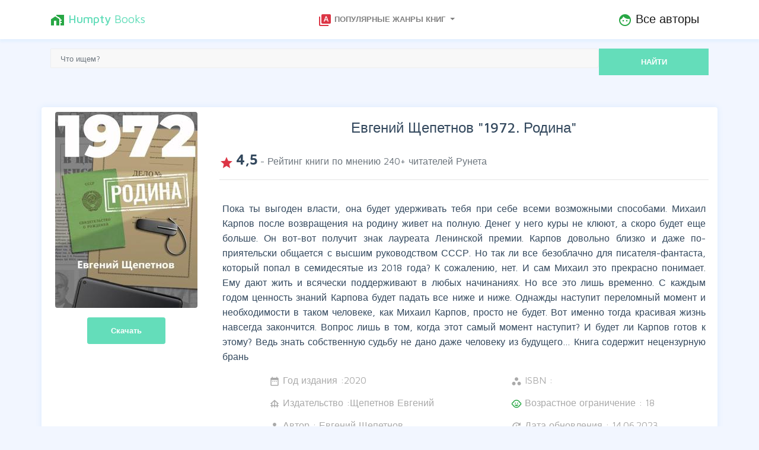

--- FILE ---
content_type: text/html; charset=utf-8
request_url: https://humpty.ru/book/13274-1972-rodina
body_size: 16383
content:
<!DOCTYPE html>
<html lang="ru">
<head>

<meta http-equiv="Content-Type" content="text/html; charset=utf-8" />
<meta name="viewport" content="width=device-width, initial-scale=1">
<meta name="verify-admitad" content="6b57cb96b3" />
<meta name="yandex-verification" content="8b4334fc08528637" />
<style>
@font-face {
	font-family: 'Maven Pro', sans-serif;
	font-display: swap;
}
</style>
<link rel="icon" type="image/svg+xml" href="/static/humpty.svg">
<link rel="apple-touch-icon" href="humpty.png">
<link rel="manifest" href="manifest.json">	
<link href="/static/css/bootstrap.min.css" rel="stylesheet">
<link href="/static/mycss.css" rel="stylesheet">
<link href="/static/mycss_body.css" rel="stylesheet">

<link rel="canonical" href="https://humpty.ru/book/13274-1972-rodina" />

<title> Евгений Щепетнов "1972. Родина". Читать онлайн бесплатно.</title>

<meta name="description" content="Читать бесплатно Евгений Щепетнов 1972. Родина, без регистрации онлайн.  Пока ты выгоден власти, она будет удерживать тебя при себе всеми возможными способами. Михаил Карпов после возвращения на родину живет на полную. Денег у него куры не клюют, а скоро будет еще больше. Он вот-вот получит знак лауреата Ленинской премии. Карпов довольно близко и даже по-приятельски общается с высшим руководством СССР. Но так ли все безоблачно для писателя-фантаста, который попал в семидесятые из 2018 года? К сожалению, нет. И сам Михаил это прекрасно понимает. Ему дают жить и всячески поддерживают в любых начинаниях. Но все это лишь временно. С каждым годом ценность знаний Карпова будет падать все ниже и ниже. Однажды наступит переломный момент и необходимости в таком человеке, как Михаил Карпов, просто не будет. Вот именно тогда красивая жизнь навсегда закончится. Вопрос лишь в том, когда этот самый момент наступит? И будет ли Карпов готов к этому? Ведь знать собственную судьбу не дано даже человеку из будущего…  Книга содержит нецензурную брань  
" />
<meta name="abstract" content=" Пока ты выгоден власти, она будет удерживать тебя при себе всеми возможными способами. Михаил Карпов после возвращения на родину живет на полную. Денег у него куры не клюют, а скоро будет еще больше. Он вот-вот получит знак лауреата Ленинской премии. Карпов довольно близко и даже по-приятельски общается с высшим руководством СССР. Но так ли все безоблачно для писателя-фантаста, который попал в семидесятые из 2018 года? К сожалению, нет. И сам Михаил это прекрасно понимает. Ему дают жить и всячески поддерживают в любых начинаниях. Но все это лишь временно. С каждым годом ценность знаний Карпова будет падать все ниже и ниже. Однажды наступит переломный момент и необходимости в таком человеке, как Михаил Карпов, просто не будет. Вот именно тогда красивая жизнь навсегда закончится. Вопрос лишь в том, когда этот самый момент наступит? И будет ли Карпов готов к этому? Ведь знать собственную судьбу не дано даже человеку из будущего…  Книга содержит нецензурную брань  
" />
<meta name="keywords" content="1972. Родина, Евгений Щепетнов читать, 1972. Родина читать, 1972. Родина, Евгений Щепетнов читать" />
<meta name="robots" content="follow, index" />

<!-- Yandex.Market Widget -->
<script async src="https://aflt.market.yandex.ru/widget/script/api" type="text/javascript"></script>
<script type="text/javascript">
    (function (w) {
        function start() {
            w.removeEventListener("YaMarketAffiliateLoad", start);
            w.YaMarketAffiliate.createWidget({type:"models",
	containerId:"marketWidget",
	params:{clid:10371739,
		themeShowTitle:false,
		searchPromoTypes:["gift_with_purchase" ],
		searchAdult:true,
		searchType:"recommended",
		themeRows:1,
		themeId:1 } });
        }
        w.YaMarketAffiliate
            ? start()
            : w.addEventListener("YaMarketAffiliateLoad", start);
    })(window);
</script>
<!-- End Yandex.Market Widget -->
<!-- Yandex.RTB -->
<script>window.yaContextCb=window.yaContextCb||[]</script>
<script src="https://yandex.ru/ads/system/context.js" async></script>
</head>
	
<body>
		<!-- Navbar -->
<header>
	<nav class="navbar navbar-expand-lg navbar-light bg-light">
		<div class="container">
			<a class="navbar-brand text-success logo" href="/"><span class="material-icons md-24 green2">home_work</span> <strong>Humpty</strong> Books</a>
			<button class="navbar-toggler navbar-toggler-right" type="button" data-toggle="collapse" data-target="#navbarResponsive" aria-controls="navbarResponsive" aria-expanded="false" aria-label="Toggle navigation">
				<span class="navbar-toggler-icon"></span>
			</button>
			<div>
				<ul class="navbar-nav mr-auto mt-2 mt-lg-0 margin-auto">
					<li class="nav-item dropdown">
						<a class="nav-link dropdown-toggle" href="#" id="navbarDropdownPortfolio" data-toggle="dropdown" aria-haspopup="true" aria-expanded="false">
							<span class="material-icons md-24 red2">type_specimen</span> Популярные жанры книг
						</a>
						<div class="dropdown-menu" aria-labelledby="navbarDropdownPortfolio">
						<ul>
							
							<li><a class="dropdown-item" href="/tops/knigi-o-psikhologii"><span class="material-icons md-16 red2">type_specimen</span> Книги о психологии </a></li>
							
							<li><a class="dropdown-item" href="/tops/litrpg"><span class="material-icons md-16 red2">type_specimen</span> ЛитРПГ и виртуальная реальность </a></li>
							
							<li><a class="dropdown-item" href="/tops/fantasticheskie-knigi"><span class="material-icons md-16 red2">type_specimen</span> Фантастические книги </a></li>
							
							<li><a class="dropdown-item" href="/tops/fentezi"><span class="material-icons md-16 red2">type_specimen</span> Фэнтези </a></li>
							
						</ul>
						</div>
					</li>
				</ul>
			</div>
			<button class="navbar-toggler navbar-toggler-right" type="button" data-toggle="collapse" data-target="#navbarResponsive" aria-controls="navbarResponsive" aria-expanded="false" aria-label="Toggle navigation">
				<span class="navbar-toggler-icon"></span>
			</button>
			<a class="navbar-brand" href="/authors"><span class="material-icons md-24 green2">face</span> Все авторы</a>
			<button class="navbar-toggler navbar-toggler-right" type="button" data-toggle="collapse" data-target="#navbarResponsive" aria-controls="navbarResponsive" aria-expanded="false" aria-label="Toggle navigation">
				<span class="navbar-toggler-icon"></span>
			</button>					
		</div>
	</nav>
</header>
		<!-- End Navbar -->
		<div class="container mb-3 pt-3">
			<form action="/search" method="get">
				<div class="row no-gutters">
					<div class="col-md-10">
						<div class="input-group">
							<div class="input-group-addon"><i class="mdi mdi-map-marker-multiple"></i></div>
							<input name="q" class="form-control" placeholder="Что ищем?" type="text">
						</div>
					</div> 
					<div class="col-md-2">
						<button type="submit" class="btn btn-success btn-block no-radius font-weight-bold">НАЙТИ</button>
					</div>
				</div>
			</form>	
		</div>
		</div>
		
		
<div class="container card">
	<div class="row">
	
	
	
	</div>
</div>

<section class="card-body">
<span itemscope itemtype="http://schema.org/Book">
	<div class="container card">
		<div class="row">
			<div class="col-lg-3 col-md-3 mt-2 mb-2">
				<div class="row justify-content-center">
					<img itemprop="image" class="rounded img-fluid" src="/media/cover/13274.jpg" alt="Евгений Щепетнов 1972. Родина" title = "Евгений Щепетнов 1972. Родина">
				</div>
				<div class="row justify-content-center mt-3">
					<a class="btn btn-success btn-sm" href="https://www.litres.ru/book/evgeniy-schepetnov/1972-rodina-58120903/?lfrom=174836202" target="_blank
" onclick=ym(25824434,'reachGoal','goto_to_litres'); return true;>Скачать</a>
				</div>
			</div>
			<div class="col-lg-9 col-md-9">
				<div class="row card-body text-center">
					<h1 class="col-12">Евгений Щепетнов "<span itemprop="name">1972. Родина</span>"</h1>
				</div>
				
				<div class="row">
				<div class="col-12" itemprop="aggregateRating" itemscope itemtype="https://schema.org/AggregateRating">
                    <span class="material-icons md-24 red2">grade</span>
					<span class="rating_book" itemprop="ratingValue">4,5</span>
					<span class="rating-description text-muted"> - Рейтинг книги по мнению
					<span itemprop="ratingCount">240</span>+ читателей Рунета
					</span>
				<meta itemprop="itemReviewed" content="1972. Родина" />
				</div>
				</div>
				<hr>
				
                <div class="row">
                    <div class="col-12">
                    </div>
				</div>
				<div class="row card-body">
					<div class="book-description text-justify mb-3" ><span itemprop="description" itemscope itemtype="https://schema.org/Text"> Пока ты выгоден власти, она будет удерживать тебя при себе всеми возможными способами. Михаил Карпов после возвращения на родину живет на полную. Денег у него куры не клюют, а скоро будет еще больше. Он вот-вот получит знак лауреата Ленинской премии. Карпов довольно близко и даже по-приятельски общается с высшим руководством СССР. Но так ли все безоблачно для писателя-фантаста, который попал в семидесятые из 2018 года? К сожалению, нет. И сам Михаил это прекрасно понимает. Ему дают жить и всячески поддерживают в любых начинаниях. Но все это лишь временно. С каждым годом ценность знаний Карпова будет падать все ниже и ниже. Однажды наступит переломный момент и необходимости в таком человеке, как Михаил Карпов, просто не будет. Вот именно тогда красивая жизнь навсегда закончится. Вопрос лишь в том, когда этот самый момент наступит? И будет ли Карпов готов к этому? Ведь знать собственную судьбу не дано даже человеку из будущего…  Книга содержит нецензурную брань  
</span></div>
						<div class="book-param col-lg-6 col-md-6">
							<p><span class="material-icons md-18">date_range</span> Год издания :<span itemprop="datePublished">2020</span></p>
							<p><span class="material-icons md-18">foundation</span> Издательство :Щепетнов Евгений</p>
							<p><span class="material-icons md-18">person</span> Автор :<a href="/author/evgenii-shchepetnov ">
							<span itemprop="author" itemscope itemtype="http://schema.org/Person">Евгений Щепетнов</span></a></p>
						</div>
						<div class="book-param col-lg-6 col-md-6">
							<p><span class="material-icons md-18">workspaces</span> ISBN :<span itemprop="isbn"></span></p>
							<p><span class="material-icons md-18 green2">child_care</span> Возрастное ограничение : 18</p>
							<p><span class="material-icons md-18">update</span> Дата обновления  : 14.06.2023</p>
						</div>
				</div>
				
				<div class="row text-description">
					
					<ul class="list-inline">
						
						
						<li class="list-inline-item">
							<h5><a class="badge badge-success" href="/books/sovetskaia-epokha"><span itemprop="genre">советская эпоха</span></a></h5>
						</li>
						
						
						
						<li class="list-inline-item">
							<h5><a class="badge badge-success" href="/books/fantasticheskii-boevik"><span itemprop="genre">фантастический боевик</span></a></h5>
						</li>
						
						
						
						<li class="list-inline-item">
							<h5><a class="badge badge-success" href="/books/detektivnaia-fantastika"><span itemprop="genre">детективная фантастика</span></a></h5>
						</li>
						
						
						
						<li class="list-inline-item">
							<h5><a class="badge badge-success" href="/books/avantiurnye-prikliucheniia"><span itemprop="genre">авантюрные приключения</span></a></h5>
						</li>
						
						
						
						<li class="list-inline-item">
							<h5><a class="badge badge-success" href="/books/progressorstvo"><span itemprop="genre">прогрессорство</span></a></h5>
						</li>
						
						
						
						<li class="list-inline-item">
							<h5><a class="badge badge-success" href="/books/popadantsy"><span itemprop="genre">попаданцы</span></a></h5>
						</li>
						
						
						
						<li class="list-inline-item">
							<h5><a class="badge badge-success" href="/books/alternativnaia-istoriia"><span itemprop="genre">альтернативная история</span></a></h5>
						</li>
						
						
						
						<li class="list-inline-item">
							<h5><a class="badge badge-success" href="/books/istoricheskaia-fantastika"><span itemprop="genre">историческая фантастика</span></a></h5>
						</li>
						
						
						
						<li class="list-inline-item">
							<h5><a class="badge badge-success" href="/books/peremeshchenie-vo-vremeni"><span itemprop="genre">перемещение во времени</span></a></h5>
						</li>
						
						
						
						<li class="list-inline-item">
							<h5><a class="badge badge-success" href="/books/nazad-v-sssr"><span itemprop="genre">назад в ссср</span></a></h5>
						</li>
						
						
					</ul>
					
				</div>
				</div>
			</div>
		</div>
</span>
<div class="container card">
	<div class="row">
	
	
		<div id="vid_vpaut_div" style=" display:inline-block;width:600px;height:320px" vid_vpaut_pl="18425"></div><script type="text/javascript" src="https://videoroll.net/js/vid_vpaut_script.js" async></script>
	
	
	</div>
</div>
</section>
    <div class="container">
		<div id="content-fly" class="row sticky-top">
			<div class="col-12">
            </div>
        </div>
    </div>
    
<section class="card-body">
<div class="container card">
	<div class="row">
	<div class="col-md-12">
		<div class="row">
		<ul class="nav nav-tabs" role="tablist">
				<li class="nav-item">
				<a class="nav-link active" href="#description" data-toggle="tab" role="tab" aria-selected="true" aria-controls="description"><h2 class="book-tab text-center m-1">Читать Евгений Щепетнов "1972. Родина</h2>
				</a>
				</li>
				<li class="nav-item"><a class="nav-link" href="#reviews" data-toggle="tab" role="tab" aria-selected="false" aria-controls="reviews"><h2 class="book-tab text-center m-1">Отзывы на книгу Евгений Щепетнов "1972. Родина</h2></a>
				</li>

		</ul>
		</div>
		<div class="tab-content">
			<div class="tab-pane fade active show" id="description" role="tabpanel">
				<div class="row">
                    <div class="col-md-9">
						<div class="blog-card">
								<div class="book-body pt-4 text-justify"><p>1972. Родина<br>Евгений Владимирович Щепетнов</p><p>Михаил Карпов #8<br>Пока ты выгоден власти, она будет удерживать тебя при себе всеми возможными способами. Михаил Карпов после возвращения на родину живет на полную. Денег у него куры не клюют, а скоро будет еще больше. Он вот-вот получит знак лауреата Ленинской премии. Карпов довольно близко и даже по-приятельски общается с высшим руководством СССР. Но так ли все безоблачно для писателя-фантаста, который попал в семидесятые из 2018 года? К сожалению, нет. И сам Михаил это прекрасно понимает. Ему дают жить и всячески поддерживают в любых начинаниях. Но все это лишь временно. С каждым годом ценность знаний Карпова будет падать все ниже и ниже. Однажды наступит переломный момент и необходимости в таком человеке, как Михаил Карпов, просто не будет. Вот именно тогда красивая жизнь навсегда закончится. Вопрос лишь в том, когда этот самый момент наступит? И будет ли Карпов готов к этому? Ведь знать собственную судьбу не дано даже человеку из будущего… Книга содержит нецензурную брань</p><p>Евгений Щепетнов</p><p>1972</p><p><!-- Yandex.RTB R-A-593304-7 --><br><div id="yandex_rtb_R-A-593304-7"></div><br><script type="text/javascript"><br>                (function(w, d, n, s, t) {<br>                    w[n] = w[n] || [];<br>                    w[n].push(function() {<br>                        Ya.Context.AdvManager.render({<br>                            blockId: "R-A-593304-7",<br>                            renderTo: "yandex_rtb_R-A-593304-7",<br>                            async: true<br>                        });<br>                    });<br>                    t = d.getElementsByTagName("script")[0];<br>                    s = d.createElement("script");<br>                    s.type = "text/javascript";<br>                    s.src = "//an.yandex.ru/system/context.js";<br>                    s.async = true;<br>                    t.parentNode.insertBefore(s, t);<br>                })(this, this.document, "yandexContextAsyncCallbacks");<br></script><br><br>Родина</p><p>Евгений Щепетнов</p><p>* * *</p><p>Глава 1</p><p>– Аносов готов служить. Если только ему доверяют. Если вы гарантируете, что никаких проблем по известным обстоятельствам не будет. Он все еще доверяет вашему слову…</p><p>– Карпов, ну я же тебе сказал – это был эксцесс исполнителя! – досадливо поморщился Семичастный – Я не отдавал приказа на захват! Виновные в этом инциденте понесут наказание! И уже понесли!</p><p>– Виновные? – я скривил губы – Или виновный? Эти-то ребята причем? Из группы захвата! Кстати сказать, они профессионально вели нас, да так, что мы и не заметили слежки. А то, что не смогли взять Аносова… так куда им до него? Щенята против волкодава!</p><p>Семичастный усмехнулся, будто что-то вспомнил, но тут же сбросил улыбку и посерьезнел:</p><p>– Он может найти кого-то из своей старой группы?</p><p>– Уже нашел. Троих. Остальных надо разыскивать по архивам, они выпали из поля зрения. Но эти трое – основные, его личная группа. Были еще двое, но… погибли. Случайность. Бытовуха. Одного застрелили на охоте – пьяный придурок палил по всему, что движется. Прнял за лося. Второй попал в катастрофу – пьяный водитель самосвала с кирпичом. Судьба… она такая.</p><p>– Да, она такая – кивнул Семичастный – пули не убили, а тут… ладно, трое, это уже хорошо. Твоя… хмм… дача уже строится, процесс запущен. Днем и ночью работают, как рабы на строительстве пирамид! За две недели не управимся, сам понимаешь – ты задал такой объем работ, о котором и не думали. Но за месяц я думаю справимся.</p><p>– Хорошо, если за месяц – кивнул я – Буду очень удивлен, если за месяц. А что насчет арсенала? Сделаете?</p><p>– Сделаем. На твою ответственность и под строгий учет. Кстати, личное оружие не хочешь получить?</p><p>– А зачем оно мне? У меня уже есть личное оружие. Сто девяносто сантиметров роста – я усмехнулся, и Семичастный понял:</p><p>– Как она? Справляется? Претензии есть?</p><p>– Еще как справляется! – улыбнулся я – Попрошу вас, если можно… пусть она останется со мной? И когда я в Америку поеду – тоже. Английским она владеет не хуже меня, французским, вьетнамским, португальским. И вообще – просто красавица!</p><p>– Неужто запал на нее? – хохотнул Семичастный – Гарем у себя там устроил? А как же твоя Ольга?</p><p>– Я с Настей не сплю – пожал я плечами – Она ценный работник, как и Ольга. И кстати – женщина-телохранитель меньше всего привлекает внимание… даже если она такого роста и таких статей. Никто не может подумать, что это боевик, вооруженный до зубов. Тут, в Союзе, я никакой опасности не вижу, а вот в Штатах она мне здорово пригодится. Опять же – кто-то ведь должен вам стучать на меня? Будете Ольгу терроризировать, требовать освещать мою деятельность, она будет нервничать, а тут – готовый агент под боком подозрительного Карпова! Разве плохо?</p><p>– Циник. Ты – наглый циник! – поморщился Семичастный – вот уверен, что твое начальство в двухтысячных годах тебя не любило! Язык, как помело!</p><p>– А меня не надо любить – холодно бросил я – Меня надо ценить. И не обманывать. И я никогда не обману и не подведу. Как там говорится? Точность – вежливость королей. Тут еще какой вопрос… о презренном металле. Аносов спрашивает – что обещать людям, какие блага. У них семьи, дети. Им – зачем это все? Людям, как и Аносову – уже по пятьдесят лет. Что им сказать?</p><p>– Всем – квартиры в Москве – не задумываясь ответил Семичастный – В новых домах. Двойное жалованье, плюс премии. Повышение в звании на одну ступень. Фонд для премий – в руках Аносова. Туда положим хорошую сумму, и будем ежемесячно пополнять. Снаряжение – любое. Вооружение – любое! Каждому по автомобилю – «волга». Их задача – обучать и обучаться. Ты обучаешь их – тому, что знаешь, они обучают курсантов. Они будут инструкторами. Но… действующими инструкторами. Если понадобится – и они будут работать. Но главное – пусть обучают курсантов.</p><p>– Откуда курсанты? Кто это будет? И вообще – какова структура отдела «Омега», и какое место в нем буду занимать я лично и Аносов в частности. Хотелось бы понять.</p><p>– Ты начальник базы – до тех пор, пока в этом не отпадет необходимость. Ты обучаешь Аносова и инструкторов тому, что знаешь. Если, конечно, тебе есть чему их обучить. Но я думаю – есть. Аносов – начальник отдела. Трое найденных им сотрудников – его заместители и инструктора. Он сам определит, кто чем будет заниматься. Аносов подчиняется мне и Шелепину – по старшинству. Больше никому. Когда ты уедешь в Америку, Аносов останется командовать базой вместо тебя.</p><p>– Дачей! – усмехнулся я.</p><p>– Дачей – тоже усмехнулся Шелепин – Не переживай, построим тебе другую, простую. Если захочешь. Только на кой черт она тебе нужна? С твоим домом в Монклере и твоей виллой в Ньюпорт-Бич! Настю я за тобой закреплю. Делай с ней что хочешь – она твоя. Твой сотрудник. Кстати, забери – пусть все-таки у вас будет.</p><p>Семичастный толкнул по столу четыре красные книжечки, я поймал их, раскрыл. И первое, что увидел – свой портрет в милицейской форме. Прочитал: «Полковник милиции…»</p><p>– Это еще что? – удивился я – Документы прикрытия, что ли?</p><p>– Точно – кивнул Семичастный – Второе удостоверение стандартное. Мало ли… вдруг пригодятся. Уедешь – оставишь у себя в сейфе. Или сдашь на хранение. Постарайся на размахивать им направо и налево И вот…</p><p>Он достал из папки еще три удостоверения, снова кинул мне – я посмотрел, это были удостоверения Аносова. Полковник милиции, и полковник Комитета.</p><p>– Кстати, а где вы взяли мои фото в форме? – внезапно понял я.</p><p>– Да какая разница… нашли! – усмехнулся Семичастный.</p><p>Ну что же… фотожабы здесь не имеется, но есть хорошие фотографы. Почему бы не приделать голову Карпова на плечи какого-нибудь подходящего полковника?</p><p>Открыл еще одно удостоверение – Ольга. Уже лейтенант! Быстро растут люди в званиях во время кризиса…</p><p>– Передай Аносову все, что я сказал. Обещаю, со своей стороны мы сделаем все, что возможно, чтобы он и его люди не чувствовали недостатка ни в чем. От них только служба и верность.</p><p>– Вы так и не сказали, кто будет курсантами – напомнил я.</p><p>– Двадцать человек – задумчиво пояснил Семичастный – Люди подобраны в нашей структуре. Морально устойчивые, не склонные к болтовне, готовые ради отечества на все. В том числе и жизнь свою отдать. Неженатые. Возраст – двадцать пять-тридцать лет. Каждый занимался каким-то из видов единоборств – бокс, самбо. Прекрасно стреляют – в рамках своей службы. Знают один или два языка – английский, французский, немецкий. Офицеры – от старшего лейтенанта до капитана. Приступить к тренировкам могут в любой момент – как только будет построена база. Еще вопросы?</p><p>– Да. В столовую – повар, хозяйственная прислуга. На базу – охрана по периметру, пропускной режим. Каждому курсанту, охране и техобслуге – пропуска. Без пропуска – никто не должен войти. Дежурный автобус для вывоза курсантов. Остальное – по мере запуска базы в работу. Пока – все. Как уже сказал – по ходу работы будут еще требования, но сейчас все есть. Ах да, вот еще что… есть претенденты на замену этим курсантам?</p><p>– То есть? – брови Семичастного поползли вверх – Какую такую замену?!</p><p>– Часть из курсантов отсеется в процессе учебы – невозмутимо ответил я – некоторые окажутся неспособны выполнять учебную программу. Кто-то не подойдет по морально-политическим качествам. А кто-то просто… умрет.</p><p>– То есть?! Как это – умрет?! – Семичастный совсем опешил – вы что их, убивать будете?</p><p>– Будем! – мотнул я головой – Будут работать в условиях, максимально приближенных к боевых. Стреляем патронами с уменьшенным зарядом пороха, работаем боевыми ножами. Пропустил удар, получил пулю – можно и помереть. Кстати, медпункт мы предусмотрели и там должен работать фельдшер. Травмы будут постоянно.</p><p>– Мда… – Семичастный посмотрел на меня взглядом, в котором читалось уважение – Вы подходите к делу со всем… хмм… тщанием!</p><p>– Меня так учили. В папке, которую я вам передал, содержатся эскизы снаряжения, которое нам необходимо сделать. И срочно. Очень срочно! Это приборы бесшумной стрельбы – такие, какие используются в будущем, в просторечии – глушители. Это разгрузки. Это бронежилеты, каски, ножи и все остальное. Эти вещи можно сделать буквально на коленке мелкими партиями, потому проблем думаю не возникнет. Но все это должно быть изготовлено к началу работы базы. Список оружия я вам уже передавал.</p><p>– Зачем вам иностранное оружие? Кольты? Снайперские винтовки? М-16?</p><p>– Насколько я понимаю, группа не всегда будет работать только здесь, в Союзе. Так что… ну вы поняли.</p><p>– Понял – кивнул Семичастный – Хорошо, сделаем. Еще что-то?</p><p>– Оружейник нужен. Который будет заниматься переделкой нашего оружия и его ремонтом. Чтобы мы всегда могли отвезти ему стволы и в кратчайшие сроки их получить назад. Ну и… патроны! Патроны, патроны, патроны… мы сожжем их столько что хватит на дивизию! Но это важно. Это самое главное. Патроны боевые и патроны тренировочные – их пометить. Еще вот что… спецсредства. Уверен, в недрах вашей… нашей конторы есть спецсредства, о которых почти никто не знает. Мне нужны яды, мне нужны заряженные иголки, мне нужны «Стрелки».</p><p>– Стрелки?! – Семичастный поднял брови – откуда ты… ах да, все время забываю, с кем разговариваю.</p><p>– Угу – кивнул я – Меня ваши коллеги тоже хотели иголочкой подколоть… чтобы языком не трепал лишнего. Ниночке дали иголочку. Вот таких иголочек было бы неплохо иметь побольше. И… инструктора – как ими пользоваться. А также – противоядия.</p><p>– Мне иногда тоже хочется тебя иголочкой подколоть! – проворчал Семичастный – Все не можешь забыть! Говорю же – не мы отдавали приказ! Брежнев. А его уже нет. Ну… если все у тебя – ходи отсюда! Делай дело. Кстати, как продвигается запись песен?</p><p>– Минусовки сделали, завтра начнем голос накладывать. Закончим – будем Ольгу писать. Хочу и Настю привлечь – бэк-вокалисткой.</p><p>– Кем?! – не понял Семичастный.</p><p>– Бэк-вокалисткой. Ну это если с английского – поющий сзади. То есть один певец поет, другой подпевает.</p><p>– Подпевала, в общем – вздохнул Семичастный, и проведя рукой по лицу, глухо, устало сказал – Чем я занимаюсь, а? Бэк-вокалистами! Ладно… не забудь – ты поешь на концерте к Дню Победы. Готовься как следует. Репертуар представишь мне лично – я буду одобрять.</p><p>– Репертуар вы уже слышали в записи – пожал я плечами – За исключением одного… я не знаю, как вы отреагируете, но мне хотелось бы это исполнить.</p><p>– Что именно? – насторожился Семичастный.</p><p>– Гимн. Гимн СССР, но не просто гимн, а в рок-обработке. Мы его сейчас записываем, вернее – уже записали. Осталось наложить голос.</p><p>– Что?! Какие слова?! Ты чего? – Семичастный смотрел на меня, как будто я сказал что-то непотребное – Старый текст?! Со Сталиным?! Категорически – нет! Нас не поймут!</p><p>– Вот! – я достал из кармана листок бумаги, сложенный вчетверо – Посмотрите. Никаких сталиных, и все в высшей степени патриотично. Сейчас гимн исполняется без слов, а я вам написал слова. У нас он исполнялся по-другому, не было упоминания Ленина и партии. Тут – есть. Но вот на обратной стороне уже тот текст, что в гимне в моем времени. Ритм исполнения не такой торжественный, в ритме рока. Молодежи очень понравится, уверен!</p><p>– Прочитаю! – Семичастный взял листок, разгладил, положил в папку – иди! И подготовь записи песен – я прослушаю, что у вас там получилось.</p><p>Он встал и пошел к своему креслу. Я тоже встал, собрал со столика удостоверения, рассовал их по карманам. Все, можно идти.</p><p>– До свидания, товарищ Председатель!</p><p>– И тебе не хворать – рассеянно откликнулся Семичастный, и больше уже не обращал на меня внимания, погрузившись в чтение бумаг. Я же вышел из кабинета, и уже без сопровождения пошел по знакомому коридору Конторы. Теперь я здесь был «свой», и мне не требовалось пропуска, не требовалось провожатого.</p><p>Мимо охранника на посту у выхода, и на улицу, к Железному Феликсу. Проходя мимо него, отдал честь: «Салют, Феликс!». Пока истукан стоит – Советский Союз тоже будет стоять!</p><p>Проходившая мимо интеллигентного вида женщина неодобрительно на меня посмотрела. Небось, из местной оппозиции! Не одобряет! Ну как же – отдал честь кровавому Тирану! А для меня Железный Феликс просто символ. Пусть стоит! Гнобить памятники – последнее дело. Если, конечно, это не памятник Гитлеру или Муссолини.</p><p>Подошел к черной «волге», стоявшей на парковке возле здания, открыл дверцу, уселся на сиденье рядом с водителем:</p><p>– Поехали на студию.</p><p>Все мои водители – их теперь было трое, видимо, чтобы выстроить график – были удивительно неразговорчивы. Максимум – пару тройку слов за поездку кроме «здравствуйте и до свидания». То ли инструкция у них такая – не досаждать мне разговорами, то ли сами по себе молчаливые люди, а может и все сразу. КГБ не любит болтунов. Они, понимаешь ли, находка для шпиона!</p><p>На студии «дым коромыслом». Богословский выбежал откуда-то из боковой двери встрепанный, и как всегда, сходу завопил:</p><p>– Давай, давай быстрее! Тебя ждем! Студия простаивает, мне уже всю плешь проели!</p><p>– Ты вот что, Никита… когда запишем, сделай мне магнитофонную запись. Семичастному доставить пред светлые очи. Он сегодня потребовал, мол, должен сам дать добро. Или не дать.</p><p>– Вот будет номер, если он еще и зарубит всю нашу работу! – усмехнулся Богословский – Столько труда, столько хлопот…</p><p>– Не зарубит, гарантирую! – отрубил я, Богословский махнул рукой и молча потащил меня к той комнатке, где стоял микрофон и где за стеклянным окошком были видны огромные пульты со множеством фишек, назначения которых я совершенно не представляю. Да и не хочу представлять. Каждый должен делать свое дело.</p><p>Я надел наушники, передо мной на столе включилась лампа – сейчас пойдет мелодия. Я приготовился, и… понеслось!</p><p>* * *</p><p>Аносов сидел напротив меня, возле него двое мужчин похожих на него как братья – такие же жилистые, поджарые, как старые, но еще сильные волки. Третий с моей стороны стола – по возрасту он был им вровень, но габаритами гораздо крупнее, эдакий штангист на пенсии. Только без лишнего жира, который обычно набирают бывшие спортсмены-тяжелоатлеты. И без живота.</p><p>Я пришел в эту квартиру вечером, уже после того, как закончил запись в студии. Сегодня мы записали три песни, и одну отрепетировали на завтра. С самого утра начнем, с восьми часов. Сегодня мне пришлось убить два часа на посещение Семичастного – по его требованию, так что времени на запись осталось меньше. Но тут уже некуда деваться – надо! Если тебя вызывает Председатель КГБ – бежишь на полусогнутых и не спрашиваешь – зачем и почему тебе это надо. Или ему. Хотел я этого, или нет – но теперь сам являюсь комитетчиком, притом не самого низкого звания. Полковник, однако, не хухры-мухры.</p><p>Этих людей я раньше не видел – кроме Аносова, само собой разумеется. Это и были бойцы его спецгруппы, которая во время войны и после войны занималась ликвидацией врагов родины.</p></div>
								<nav class="mb-3" aria-label="">
									<ul class="pagination justify-content-center">
										
										
										
										
										
										
										
										<li class="page-item"><a class="page-link" href="?page=2" tabindex="-1"><i class="mdi mdi-chevron-right">Следующая</i></a></li>
										<li class="page-item"><a class="page-link" href="?page=6" tabindex="-1"><i class="mdi mdi-chevron-right">Последняя</i></a></li>
										
									</ul>
								</nav>
						</div>
					</div>
					<div class="col-md-3 d-none d-md-block">
                        <div class="row p-3 text-center">
                            <div class="col-12">
                            <h3>Похожие книги</h3>
                            <hr>
                            </div>
                        </div>
							
						<div class="row">	
                            <div class="col-12">
                                <div class="row text-center">
                                    <div class="col-12">
                                    <h3 class="card-title"><a href="/book/27758-moskovskaia-saga">Московская сага</a></h3>
                                    </div>
                                </div>
								<div class="row text-center">
								<div class="col-12">	
										<a href="/book/27758-moskovskaia-saga">
										<img class="rounded img-fluid" loading="lazy" src="/media/cover/27758.jpg" alt="Василий Аксенов Московская сага">
										</a>
                                </div>
								</div>
                                <div class="row text-center pt-3">

                                    
                                    <div class="col-6">
                                    <span class="material-icons md-18 red2">grade</span> 4,2
                                    </div>
                                    <div class="col-6">
                                    <span class="material-icons md-18 orange2">group</span> 1060
                                    </div>
                                    
                                    
                                </div>
                                <hr>
							</div>
                            
						</div>
							
						<div class="row">	
                            <div class="col-12">
                                <div class="row text-center">
                                    <div class="col-12">
                                    <h3 class="card-title"><a href="/book/36420-na-volzhskikh-rubezhakh-stalin-i-stalingrad">На волжских рубежах. Сталин и Сталинград</a></h3>
                                    </div>
                                </div>
								<div class="row text-center">
								<div class="col-12">	
										<a href="/book/36420-na-volzhskikh-rubezhakh-stalin-i-stalingrad">
										<img class="rounded img-fluid" loading="lazy" src="/media/cover/36420.jpg" alt="Николай Фёдорович Шахмагонов На волжских рубежах. Сталин и Сталинград">
										</a>
                                </div>
								</div>
                                <div class="row text-center pt-3">

                                    
                                    
                                </div>
                                <hr>
							</div>
                            
						</div>
							
						<div class="row">	
                            <div class="col-12">
                                <div class="row text-center">
                                    <div class="col-12">
                                    <h3 class="card-title"><a href="/book/75541-kuznetsov-protiv-abvera">Кузнецов против абвера</a></h3>
                                    </div>
                                </div>
								<div class="row text-center">
								<div class="col-12">	
										<a href="/book/75541-kuznetsov-protiv-abvera">
										<img class="rounded img-fluid" loading="lazy" src="/media/cover/75541.jpg" alt="Анатолий Терещенко Кузнецов против абвера">
										</a>
                                </div>
								</div>
                                <div class="row text-center pt-3">

                                    
                                    
                                </div>
                                <hr>
							</div>
                            
						</div>
							
						<div class="row">	
                            <div class="col-12">
                                <div class="row text-center">
                                    <div class="col-12">
                                    <h3 class="card-title"><a href="/book/17460-pulia-bez-kommentariev">Пуля без комментариев</a></h3>
                                    </div>
                                </div>
								<div class="row text-center">
								<div class="col-12">	
										<a href="/book/17460-pulia-bez-kommentariev">
										<img class="rounded img-fluid" loading="lazy" src="/media/cover/17460.jpg" alt="Геннадий Сорокин Пуля без комментариев">
										</a>
                                </div>
								</div>
                                <div class="row text-center pt-3">

                                    
                                    <div class="col-6">
                                    <span class="material-icons md-18 red2">grade</span> 4,4
                                    </div>
                                    <div class="col-6">
                                    <span class="material-icons md-18 orange2">group</span> 50
                                    </div>
                                    
                                    
                                </div>
                                <hr>
							</div>
                            
						</div>
							
						<div class="row">	
                            <div class="col-12">
                                <div class="row text-center">
                                    <div class="col-12">
                                    <h3 class="card-title"><a href="/book/10760-pakt-molotova-ribbentropa-detonator-mirovoi-voiny-ili-shag-k-pobede-1945-g">Пакт Молотова–Риббентропа – детонатор мировой войны или шаг к Победе 1945 г.?</a></h3>
                                    </div>
                                </div>
								<div class="row text-center">
								<div class="col-12">	
										<a href="/book/10760-pakt-molotova-ribbentropa-detonator-mirovoi-voiny-ili-shag-k-pobede-1945-g">
										<img class="rounded img-fluid" loading="lazy" src="/media/cover/10760.jpg" alt="Александр Широкорад Пакт Молотова–Риббентропа – детонатор мировой войны или шаг к Победе 1945 г.?">
										</a>
                                </div>
								</div>
                                <div class="row text-center pt-3">

                                    
                                    <div class="col-6">
                                    <span class="material-icons md-18 red2">grade</span> 3,0
                                    </div>
                                    <div class="col-6">
                                    <span class="material-icons md-18 orange2">group</span> 10
                                    </div>
                                    
                                    
                                </div>
                                <hr>
							</div>
                            
						</div>
							
						<div class="row">	
                            <div class="col-12">
                                <div class="row text-center">
                                    <div class="col-12">
                                    <h3 class="card-title"><a href="/book/26551-poslednii-poklon">Последний поклон</a></h3>
                                    </div>
                                </div>
								<div class="row text-center">
								<div class="col-12">	
										<a href="/book/26551-poslednii-poklon">
										<img class="rounded img-fluid" loading="lazy" src="/media/cover/26551.jpg" alt="Виктор Астафьев Последний поклон">
										</a>
                                </div>
								</div>
                                <div class="row text-center pt-3">

                                    
                                    <div class="col-6">
                                    <span class="material-icons md-18 red2">grade</span> 4,6
                                    </div>
                                    <div class="col-6">
                                    <span class="material-icons md-18 orange2">group</span> 330
                                    </div>
                                    
                                    
                                </div>
                                <hr>
							</div>
                            
						</div>
							
						<div class="row">	
                            <div class="col-12">
                                <div class="row text-center">
                                    <div class="col-12">
                                    <h3 class="card-title"><a href="/book/54130-rasskazy-o-detstve">Рассказы о детстве</a></h3>
                                    </div>
                                </div>
								<div class="row text-center">
								<div class="col-12">	
										<a href="/book/54130-rasskazy-o-detstve">
										<img class="rounded img-fluid" loading="lazy" src="/media/cover/54130.jpg" alt="Kaтя Коробко Рассказы о детстве">
										</a>
                                </div>
								</div>
                                <div class="row text-center pt-3">

                                    
                                    
                                </div>
                                <hr>
							</div>
                            
						</div>
							
						<div class="row">	
                            <div class="col-12">
                                <div class="row text-center">
                                    <div class="col-12">
                                    <h3 class="card-title"><a href="/book/29131-povsednevnaia-zhizn-sovetskoi-kommunalki">Повседневная жизнь советской коммуналки</a></h3>
                                    </div>
                                </div>
								<div class="row text-center">
								<div class="col-12">	
										<a href="/book/29131-povsednevnaia-zhizn-sovetskoi-kommunalki">
										<img class="rounded img-fluid" loading="lazy" src="/media/cover/29131.jpg" alt="Алексей Митрофанов Повседневная жизнь советской коммуналки">
										</a>
                                </div>
								</div>
                                <div class="row text-center pt-3">

                                    
                                    <div class="col-6">
                                    <span class="material-icons md-18 red2">grade</span> 4,2
                                    </div>
                                    <div class="col-6">
                                    <span class="material-icons md-18 orange2">group</span> 80
                                    </div>
                                    
                                    
                                </div>
                                <hr>
							</div>
                            
						</div>
							
						<div class="row">	
                            <div class="col-12">
                                <div class="row text-center">
                                    <div class="col-12">
                                    <h3 class="card-title"><a href="/book/27220-vor-krupnogo-kalibra">Вор крупного калибра</a></h3>
                                    </div>
                                </div>
								<div class="row text-center">
								<div class="col-12">	
										<a href="/book/27220-vor-krupnogo-kalibra">
										<img class="rounded img-fluid" loading="lazy" src="/media/cover/27220.jpg" alt="Валерий Шарапов Вор крупного калибра">
										</a>
                                </div>
								</div>
                                <div class="row text-center pt-3">

                                    
                                    <div class="col-6">
                                    <span class="material-icons md-18 red2">grade</span> 3,9
                                    </div>
                                    <div class="col-6">
                                    <span class="material-icons md-18 orange2">group</span> 50
                                    </div>
                                    
                                    
                                </div>
                                <hr>
							</div>
                            
						</div>
							
						<div class="row">	
                            <div class="col-12">
                                <div class="row text-center">
                                    <div class="col-12">
                                    <h3 class="card-title"><a href="/book/30326-pozdnie-leningradtsy-ot-zastoia-do-perestroiki">Поздние ленинградцы. От застоя до перестройки</a></h3>
                                    </div>
                                </div>
								<div class="row text-center">
								<div class="col-12">	
										<a href="/book/30326-pozdnie-leningradtsy-ot-zastoia-do-perestroiki">
										<img class="rounded img-fluid" loading="lazy" src="/media/cover/30326.jpg" alt="Лев Лурье Поздние ленинградцы. От застоя до перестройки">
										</a>
                                </div>
								</div>
                                <div class="row text-center pt-3">

                                    
                                    <div class="col-6">
                                    <span class="material-icons md-18 red2">grade</span> 4,5
                                    </div>
                                    <div class="col-6">
                                    <span class="material-icons md-18 orange2">group</span> 20
                                    </div>
                                    
                                    
                                </div>
                                <hr>
							</div>
                            
						</div>
							
						<div class="row">	
                            <div class="col-12">
                                <div class="row text-center">
                                    <div class="col-12">
                                    <h3 class="card-title"><a href="/book/96883-smertelnyi-kadr">Смертельный кадр</a></h3>
                                    </div>
                                </div>
								<div class="row text-center">
								<div class="col-12">	
										<a href="/book/96883-smertelnyi-kadr">
										<img class="rounded img-fluid" loading="lazy" src="/media/cover/96883.jpg" alt="Валерий Шарапов Смертельный кадр">
										</a>
                                </div>
								</div>
                                <div class="row text-center pt-3">

                                    
                                    <div class="col-6">
                                    <span class="material-icons md-18 red2">grade</span> 4,3
                                    </div>
                                    <div class="col-6">
                                    <span class="material-icons md-18 orange2">group</span> 50
                                    </div>
                                    
                                    
                                </div>
                                <hr>
							</div>
                            
						</div>
							
						<div class="row">	
                            <div class="col-12">
                                <div class="row text-center">
                                    <div class="col-12">
                                    <h3 class="card-title"><a href="/book/75778-chuzhie-sredi-svoikh-polskoe-naselenie-v-sovetskom-partizanskom-dvizhenii-na-territorii-belorusskoi-ssr-1941-1944">«Чужие среди своих». Польское население в советском партизанском движении на территории Белорусской ССР. 1941—1944</a></h3>
                                    </div>
                                </div>
								<div class="row text-center">
								<div class="col-12">	
										<a href="/book/75778-chuzhie-sredi-svoikh-polskoe-naselenie-v-sovetskom-partizanskom-dvizhenii-na-territorii-belorusskoi-ssr-1941-1944">
										<img class="rounded img-fluid" loading="lazy" src="/media/cover/75778.jpg" alt="Сергей Благов «Чужие среди своих». Польское население в советском партизанском движении на территории Белорусской ССР. 1941—1944">
										</a>
                                </div>
								</div>
                                <div class="row text-center pt-3">

                                    
                                    
                                </div>
                                <hr>
							</div>
                            
						</div>
							
						<div class="row sticky-top">
							<div class="col-12">
							</div>
						</div>    
					</div>                       
                    
					</div>
				</div>

			<div class="tab-pane fade" id="reviews" role="tabpanel">
				<div class="row">
					<div class="col-12 blog-card">
                    <span itemscope itemtype="http://schema.org/Book">
					
                    </span>
					</div>
				</div>
			</div>
		</div>
	</div>
	</div>

</div>
	
	
</section>
   

		
		<!-- Yandex.Metrika counter -->
<script type="text/javascript" >
	(function(m,e,t,r,i,k,a){m[i]=m[i]||function(){(m[i].a=m[i].a||[]).push(arguments)};
	m[i].l=1*new Date();k=e.createElement(t),a=e.getElementsByTagName(t)[0],k.async=1,k.src=r,a.parentNode.insertBefore(k,a)})
	(window, document, "script", "https://mc.yandex.ru/metrika/tag.js", "ym");
	
	ym(25824434, "init", {
		clickmap:true,
		trackLinks:true,
		accurateTrackBounce:true,
		webvisor:true
	});
</script>
<noscript><div><img src="https://mc.yandex.ru/watch/25824434" style="position:absolute; left:-9999px;" alt="" /></div></noscript>
<!-- /Yandex.Metrika counter -->
<section class="section-footer-padding footer bg-white">
	<div class="container card-footer">
	<div class="row">
		<div class="col-lg-2 col-md-2">
			<h5 class="mb-2"><a class="text-success logo" href="/"><i class="mdi mdi-home-map-marker"></i><strong>Humpty</strong></a></h5>
			<span class="mb-0"><span class="text-info" href="#">admin@humpty.ru</span></span>
		</div>
	</div>
	</div>
</section>
<section>
	
	
	
</section>
<section class="pt-4 pb-4 text-center">
	<p class="mt-0 mb-0">Все книги на сайте предоставены для ознакомления и защищены авторским правом</p>
</section>

<link href="https://fonts.googleapis.com/icon?family=Material+Icons" rel="stylesheet">
<script defer src="/static/js/jquery-3.5.1.min.js"></script>
<script defer src="/static/js/popper.min.js"></script>
<script defer src="/static/js/bootstrap.min.js"></script>
</body>
</html>	

--- FILE ---
content_type: text/html; charset=utf-8
request_url: https://aflt.market.yandex.ru/widgets/service?appVersion=4e3c53b3d5b5ecec91b93b9c3c0637f348aa0ce5
body_size: 491
content:

        <!DOCTYPE html>
        <html>
            <head>
                <title>Виджеты, сервисная страница!</title>

                <script type="text/javascript" src="https://yastatic.net/s3/market-static/affiliate/2393a198fd495f7235c2.js" nonce="YvsqHMHKpA5rj5eOzCz1+g=="></script>

                <script type="text/javascript" nonce="YvsqHMHKpA5rj5eOzCz1+g==">
                    window.init({"browserslistEnv":"legacy","page":{"id":"affiliate-widgets:service"},"request":{"id":"1768906557664\u002Fc1e5081f822f963563ae02a7cf480600\u002F1"},"metrikaCounterParams":{"id":45411513,"clickmap":true,"trackLinks":true,"accurateTrackBounce":true}});
                </script>
            </head>
        </html>
    